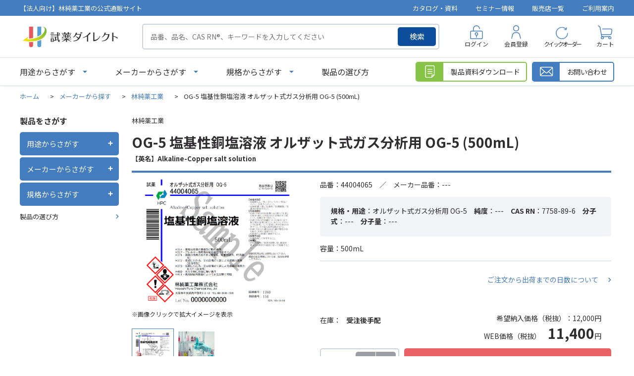

--- FILE ---
content_type: text/html; charset=utf-8
request_url: https://direct.hpc-j.co.jp/shop/g/g16640-1/
body_size: 57852
content:
<!DOCTYPE html>
<html data-browse-mode="P" lang="ja" >
<head>
<meta charset="UTF-8">
<title>OG-5 塩基性銅塩溶液 オルザット式ガス分析用 OG-5 (500mL) 林純薬工業-試薬ダイレクト-林純薬工業株式会社</title>
<link rel="canonical" href="https://direct.hpc-j.co.jp/shop/g/g16640-1/">


<meta name="description" content="OG-5 塩基性銅塩溶液 オルザット式ガス分析用 OG-5 (500mL) 林純薬工業のページです。試薬の購入と言えば総合試薬メーカーの林純薬工業公式通販サイト『試薬ダイレクト』。">
<meta name="keywords" content="16640-1,OG-5 塩基性銅塩溶液 オルザット式ガス分析用 OG-5 (500mL),500mL試薬,SDS,検査成績書,購入,標準品,溶媒,酸,電子工業用,分析用,調製,人工液,核酸合成,合成,ガスクロ,イオンクロマトグラフ,カールフィッシャー,水分測定,ハネウェル,クロマソルブ,林純薬">

<meta name="wwwroot" content="" />
<meta name="rooturl" content="https://direct.hpc-j.co.jp" />
<meta name="viewport" content="width=1200">
<link rel="stylesheet" type="text/css" href="https://ajax.googleapis.com/ajax/libs/jqueryui/1.13.1/themes/ui-lightness/jquery-ui.min.css">
<link rel="stylesheet" type="text/css" href="/css/sys/reset.css">
<link rel="stylesheet" type="text/css" href="/css/sys/base.css">
<link rel="stylesheet" type="text/css" href="/css/sys/block_icon_image.css">
<link rel="stylesheet" type="text/css" href="/css/usr/firstview_goodsdetail.css">


<link rel="stylesheet" type="text/css" href="/css/usr/firstview_header.css">


<link rel="stylesheet" type="text/css" href="/css/sys/base_form.css" media="print" onload="this.media='all'">
<link rel="stylesheet" type="text/css" href="/css/sys/base_misc.css" media="print" onload="this.media='all'">
<link rel="stylesheet" type="text/css" href="/css/sys/layout.css" media="print" onload="this.media='all'">
<link rel="stylesheet" type="text/css" href="/css/sys/block_common.css" media="print" onload="this.media='all'">
<link rel="stylesheet" type="text/css" href="/css/sys/block_customer.css" media="print" onload="this.media='all'">
<link rel="stylesheet" type="text/css" href="/css/sys/block_goods.css" media="print" onload="this.media='all'">
<link rel="stylesheet" type="text/css" href="/css/sys/block_order.css" media="print" onload="this.media='all'">
<link rel="stylesheet" type="text/css" href="/css/sys/block_misc.css" media="print" onload="this.media='all'">
<link rel="stylesheet" type="text/css" href="/css/sys/block_store.css" media="print" onload="this.media='all'">
<link rel="stylesheet" type="text/css" href="/css/sys/block_page_category.css" media="print" onload="this.media='all'">
<link rel="stylesheet" type="text/css" href="/css/sys/block_page.css" media="print" onload="this.media='all'">
<link rel="stylesheet" type="text/css" href="/lib/slick-theme.css" media="all">
<link rel="stylesheet" type="text/css" href="/lib/slick.css" media="all">

<script src="https://ajax.googleapis.com/ajax/libs/jquery/3.5.1/jquery.min.js" ></script>
<script src="https://ajax.googleapis.com/ajax/libs/jqueryui/1.13.1/jquery-ui.min.js" defer></script>
<script src="/lib/js.cookie.js" defer></script>
<script src="/lib/jquery.balloon.js" defer></script>
<script src="/lib/goods/jquery.tile.min.js" defer></script>
<script src="/lib/modernizr-custom.js" defer></script>
<script src="/lib/slick.min.js" defer></script>
<script src="/lib/vue.min.js" defer></script>
<script src="/js/sys/tmpl.js" defer></script>
<script src="/js/sys/msg.js" defer></script>
<script src="/js/sys/sys.js" defer></script>
<script src="/js/sys/common.js" defer></script>
<script src="/js/sys/search_suggest.js" defer></script>
<script src="/js/sys/ui.js" defer></script>
<script src="/js/sys/dmp_data_send.js" ></script>


<!-- Google Tag Manager -->
<script>(function(w,d,s,l,i){w[l]=w[l]||[];w[l].push({'gtm.start':
new Date().getTime(),event:'gtm.js'});var f=d.getElementsByTagName(s)[0],
j=d.createElement(s),dl=l!='dataLayer'?'&l='+l:'';j.async=true;j.src=
'https://www.googletagmanager.com/gtm.js?id='+i+dl;f.parentNode.insertBefore(j,f);
})(window,document,'script','dataLayer','GTM-57752DZ');</script>
<!-- End Google Tag Manager -->



<link rel="stylesheet" type="text/css" href="https://fonts.googleapis.com/css2?family=Josefin+Sans:wght@400;500;700&family=Noto+Sans+JP:wght@400;500;700&display=swap">
<link rel="stylesheet" type="text/css" href="/lib/scroll-hint.css">
<link rel="stylesheet" type="text/css" href="/css/usr/base.css" media="print" onload="this.media='all'">
<link rel="stylesheet" type="text/css" href="/css/usr/layout.css" media="print" onload="this.media='all'">
<link rel="stylesheet" type="text/css" href="/css/usr/block.css" media="print" onload="this.media='all'">
<link rel="stylesheet" type="text/css" href="/css/usr/user.css" media="print" onload="this.media='all'">
<script defer src="/js/usr/tmpl.js" defer></script>
<script defer src="/js/usr/msg.js" defer></script>
<script defer src="/lib/scroll-hint.min.js"></script>
<script defer src="/js/usr/user.js" defer></script>
<script defer src="/lib/lazysizes.min.js" defer></script>
<link rel="SHORTCUT ICON" href="/favicon.ico" type="image/x-icon">
<link rel="stylesheet" href="https://cdnjs.cloudflare.com/ajax/libs/font-awesome/6.3.0/css/all.min.css" integrity="sha512-SzlrxWUlpfuzQ+pcUCosxcglQRNAq/DZjVsC0lE40xsADsfeQoEypE+enwcOiGjk/bSuGGKHEyjSoQ1zVisanQ==" crossorigin="anonymous" referrerpolicy="no-referrer" />

<!--webtruタグ231208-->
<script src="https://cmp.datasign.co/v2/f869af1f84/cmp.js" data-hide-icon="false" async></script>
<!--webtruタグ-->

<!--Bing Webmaster Toolsタグ231225-->
<meta name="msvalidate.01" content="556716545D846648FE94754A32E84BD6" />
<!--Bing Webmaster Toolsタグ-->

<!-- start Promolayer JS code-->
<script type="module" src="https://modules.promolayer.io/index.js" data-pluid="4jgq4SFBmRUzXtVEtGs4BjYaSKr1" data-workspace="qYTf1itidxtwa2TxNzDy" crossorigin async></script>
<!-- end Promolayer JS code-->


<script src="/js/usr/goods.js" defer></script>
<!-- etm meta -->
<meta property="etm:device" content="desktop" />
<meta property="etm:page_type" content="goods" />
<meta property="etm:cart_item" content="[]" />
<meta property="etm:attr" content="" />
<meta property="etm:goods_detail" content="{&quot;goods&quot;:&quot;16640-1&quot;,&quot;category&quot;:&quot;hayashi&quot;,&quot;name&quot;:&quot;OG-5 塩基性銅塩溶液 オルザット式ガス分析用 OG-5 (500mL)&quot;,&quot;variation_name1&quot;:&quot;500mL&quot;,&quot;variation_name2&quot;:&quot;&quot;,&quot;item_code&quot;:&quot;44004065&quot;,&quot;backorder_fg&quot;:&quot;0&quot;,&quot;s_dt&quot;:&quot;&quot;,&quot;f_dt&quot;:&quot;&quot;,&quot;release_dt&quot;:&quot;&quot;,&quot;regular&quot;:&quot;0&quot;,&quot;set_fg&quot;:&quot;0&quot;,&quot;stock_status&quot;:&quot;1&quot;,&quot;price&quot;:&quot;13200&quot;,&quot;sale_fg&quot;:&quot;false&quot;,&quot;brand&quot;:&quot;&quot;,&quot;brand_name&quot;:&quot;&quot;,&quot;category_name&quot;:&quot;林純薬工業&quot;,&quot;category_code1&quot;:&quot;maker&quot;,&quot;category_name1&quot;:&quot;メーカーから探す&quot;,&quot;category_code2&quot;:&quot;hayashi&quot;,&quot;category_name2&quot;:&quot;林純薬工業&quot;,&quot;category_code3&quot;:&quot;hayashi&quot;,&quot;category_name3&quot;:&quot;林純薬工業&quot;,&quot;category_code4&quot;:&quot;hayashi&quot;,&quot;category_name4&quot;:&quot;林純薬工業&quot;}" />
<meta property="etm:goods_keyword" content="[{&quot;goods&quot;:&quot;16640-1&quot;,&quot;stock&quot;:&quot;---&quot;},{&quot;goods&quot;:&quot;16640-1&quot;,&quot;stock&quot;:&quot;44004065&quot;},{&quot;goods&quot;:&quot;16640-1&quot;,&quot;stock&quot;:&quot;500ML&quot;},{&quot;goods&quot;:&quot;16640-1&quot;,&quot;stock&quot;:&quot;7758-89-6&quot;},{&quot;goods&quot;:&quot;16640-1&quot;,&quot;stock&quot;:&quot;Alkaline&quot;},{&quot;goods&quot;:&quot;16640-1&quot;,&quot;stock&quot;:&quot;Copper&quot;},{&quot;goods&quot;:&quot;16640-1&quot;,&quot;stock&quot;:&quot;OG5&quot;},{&quot;goods&quot;:&quot;16640-1&quot;,&quot;stock&quot;:&quot;OG-5&quot;},{&quot;goods&quot;:&quot;16640-1&quot;,&quot;stock&quot;:&quot;salt&quot;},{&quot;goods&quot;:&quot;16640-1&quot;,&quot;stock&quot;:&quot;solution&quot;},{&quot;goods&quot;:&quot;16640-1&quot;,&quot;stock&quot;:&quot;オルザット式ガス分析用&quot;},{&quot;goods&quot;:&quot;16640-1&quot;,&quot;stock&quot;:&quot;その他調製液&quot;},{&quot;goods&quot;:&quot;16640-1&quot;,&quot;stock&quot;:&quot;塩基性銅塩溶液&quot;},{&quot;goods&quot;:&quot;16640-1&quot;,&quot;stock&quot;:&quot;林純薬工業&quot;}]" />
<meta property="etm:goods_event" content="[]" />
<meta property="etm:goods_genre" content="[{&quot;genre&quot;:&quot;atmospheric-analysis&quot;,&quot;name&quot;:&quot;大気分析&quot;,&quot;goods&quot;:&quot;16640-1&quot;}]" />

<script src="/js/sys/goods_ajax_cart.js" defer></script>
<script src="/js/sys/goods_ajax_bookmark.js" defer></script>
<script src="/js/sys/goods_ajax_quickview.js" defer></script>
<!-- Global site tag (gtag.js) - Google Analytics -->
<script async src="https://www.googletagmanager.com/gtag/js?id=G-K4E45JGKVR"></script>
<script>
  window.dataLayer = window.dataLayer || [];
  function gtag(){dataLayer.push(arguments);}

  gtag('js', new Date());
  
  
  gtag('config', 'G-K4E45JGKVR', { 'user_id': null });
  
</script>

<meta property="og:url" content="https://direct.hpc-j.co.jp/shop/g/g16640-1/">
<meta property="og:type" content="product">
<meta property="product:price:amount" content="13200">
<meta property="product:price:currency" content="JPY">
<meta property="product:product_link" content="https://direct.hpc-j.co.jp/shop/g/g16640-1/">
<meta property="og:title" content="OG-5 塩基性銅塩溶液 オルザット式ガス分析用 OG-5 (500mL) 林純薬工業-試薬ダイレクト-林純薬工業株式会社">
<meta property="og:description" content="OG-5 塩基性銅塩溶液 オルザット式ガス分析用 OG-5 (500mL) 林純薬工業のページです。試薬の購入と言えば総合試薬メーカーの林純薬工業公式通販サイト『試薬ダイレクト』。">

<meta property="og:image" content="https://direct.hpc-j.co.jp/img/goods/L/ep.jpg">






</head>
<body class="page-goods" >

<!-- Google Tag Manager (noscript) -->
<noscript><iframe src="https://www.googletagmanager.com/ns.html?id=GTM-57752DZ"
height="0" width="0" style="display:none;visibility:hidden"></iframe></noscript>
<!-- End Google Tag Manager (noscript) -->




<div class="wrapper">
	
		
		
				<header id="header" class="pane-header">
	<div class="block-header-info-frame">
		<div class="container">
			<div class="block-header-info-title">【法人向け】林純薬工業の公式通販サイト</div>
			<ul class="block-header-info-link">
				<li><a href="/shop/pages/catalog.aspx">カタログ・資料</a></li>
				<li><a href="/shop/pages/webinar_list.aspx">セミナー情報</a></li>
				<li><a href="/shop/store/list.aspx">販売店一覧</a></li>
				<li><a href="/shop/pages/guide.aspx">ご利用案内</a></li>
			</ul>
		</div>
	</div>
	<div class="container">
		<div class="block-header-left">
			<h1 class="block-header-logo">
				<a class="block-header-logo--link" href="/shop/"><img class="lazyload block-header-logo--img" alt="試薬ダイレクト" src="/img/usr/common/sitelogo.png" width="408" height="102"></a>
			</h1>
			<div class="block-global-search">
				<form name="frmSearch" method="get" action="/shop/goods/search.aspx">
					<input type="hidden" name="search" value="x">
					<input class="block-global-search--keyword js-suggest-search" type="text" value="" tabindex="1" id="keyword" placeholder="品番、品名、CAS RN&reg;、キーワードを入力してください" title="製品を検索する" name="keyword" data-suggest-submit="on" autocomplete="off">
					<button class="block-global-search--submit btn btn-default" type="submit" tabindex="1" name="search" value="search">検索</button>
				</form>
			</div>
		</div>
		<div class="block-headernav">
			<ul class="block-headernav--item-list">
				<li class="block-headernav--item-login">
					<a href="/shop/customer/menu.aspx">ログイン</a>
				</li>
				<li class="block-headernav--item-register">
					<a href="/shop/customer/entry.aspx">会員登録</a>
				</li>
				<li class="block-headernav--item-quickorder">
					<a href="/shop/quickorder/quickorder.aspx">クイックオーダー</a>
				</li>
				<li class="block-headernav--item-cart">
					<a href="/shop/cart/cart.aspx">
						<span class="block-headernav--cart-count js-cart-count"></span>
						カート
					</a>
				</li>
			</ul>
		</div>
	</div>
</header>

<div class="fix-header">
	<div class="container">
		<div class="block-header-left">
			<p class="block-header-logo">
				<a class="block-header-logo--link" href="/shop/"><img class="lazyload block-header-logo--img" alt="sitelogo" src="/img/usr/common/sitelogo.png" width="408" height="102"></a>
			</p>
			<ul class="block-globalnav--item-list">
				<li class="js-animation-megamenu-click block-globalnav--item-list-use">
					<a class="block-globalnav--item-link" href="javascript:void(0);">用途からさがす</a>
					<div class="block-globalnav-menu js-submenu-click block-globalnav-genre">
						<div id="genre_fix_tree10" class="block-globalnav-menu--item-frame">
							<ul class="block-globalnav-genre-tree-2">
								<li v-for="genre in genre10Tree02">
									<span v-if="genre.name2 === ''" :data-genre-code="genre.tree">{{ genre.name }}</span>
									<span v-else :data-genre-code="genre.tree">{{ genre.name2 }}</span>
								</li>
							</ul>
							<ul class="block-globalnav-genre-tree-3">
								<li v-for="genre in genre10Tree03" :data-genre-code="genre.tree">
									<a v-if="genre.name2 === ''" :href="`/shop/r/r${genre.Genre}`">{{ genre.name }}</a>
									<a v-else :href="`/shop/r/r${genre.Genre}`">{{ genre.name2 }}</a>
								</li>
							</ul>
						</div>
						<button type="button" class="m-nav-global_close-button js-drawer_close-button"><span>閉じる</span></button>
					</div>
				</li>
				<li class="js-animation-megamenu-click block-globalnav--item-list-maker">
					<a class="block-globalnav--item-link" href="javascript:void(0);">メーカーからさがす</a>
					<div class="block-globalnav-menu js-submenu-click block-globalnav-category">
						<div class="block-globalnav-menu--item-frame">
							<div class="block-maker-list-frame">
								<div class="block-maker-list-category block-maker-list-category-in-house">
									<p class="title">自社製品</p>
									<ul class="block-maker-list">
										<li><a href="/shop/c/chayashi/"><img src="/img/usr/category/top/hayashi.png" alt="林純薬工業株式会社"></a></li>
									</ul>
								</div>
								<div class="block-maker-list-category block-maker-list-category-sales-agent">
									<p class="title">販売代理店製品</p>
									<ul class="block-maker-list">
										<li><a href="/shop/c/choneywell/"><img src="/img/usr/category/top/honeywell.png" alt="Honeywell"></a></li>
										<li><a href="/shop/c/choneywellbj/"><img src="/img/usr/category/top/honeywell_bj.png" alt="Honeywell Burdick&Jackson"></a>
<dl class="block-maker-list-sub-list fit mr-in-auto">
<dd><a href="https://direct.hpc-j.co.jp/shop/c/cbiosyn-bj/">BioSyn&trade;</a></dd>
<dd><a href="https://direct.hpc-j.co.jp/shop/c/clabready-bj/">LabReady&trade;</a></dd>
</dl></li>
										<li><a href="/shop/c/choneywellfluka/"><img src="/img/usr/category/top/honeywell_fluka.png" alt="Honeywell Fluka"></a>
<dl class="block-maker-list-sub-list fit mr-in-auto">
<dd><a href="https://direct.hpc-j.co.jp/shop/c/cbiosyn-fluka/">BioSyn&trade;</a></dd>
<dd><a href="https://direct.hpc-j.co.jp/shop/c/cchromasolv-fluka/">CHROMASOLV&trade;</a></dd>
<dd><a href="https://direct.hpc-j.co.jp/shop/c/chydranal-fluka/">HYDRANAL&trade;</a></dd>
<dd><a href="https://direct.hpc-j.co.jp/shop/c/ctraceselect-fluka/">TraceSELECT&trade;</a></dd>
</dl></li>
										<li><a href="/shop/c/choneywellriedeldehaen/"><img src="/img/usr/category/top/honeywell_rdh.png" alt="Honeywell Riedel-de Haen"></a>
<dl class="block-maker-list-sub-list fit mr-in-auto">
<dd><a href="https://direct.hpc-j.co.jp/shop/c/cchromasolv-rh/">CHROMASOLV&trade;</a></dd>
<dd><a href="https://direct.hpc-j.co.jp/shop/c/clabready-rh/">LabReady&trade;</a></dd>
<dd><a href="https://direct.hpc-j.co.jp/shop/c/ctraceselect-rh/">TraceSELECT&trade;</a></dd>
</dl></li>
										<li><a href="/shop/c/cneogen/"><img src="/img/usr/category/top/neogen.webp" alt="Neogen"></a></li>
                                        <li><a href="https://direct.hpc-j.co.jp/shop/c/chpcstandardsgmnh/"><img src="/img/usr/category/top/hpc-standards-gmbh.webp" alt="HPC Standards GmbH"></a></li>
									</ul>
								</div>
                                <div class="block-maker-list-category block-maker-list-category-sales-agent">
									<p class="title">注目メーカー</p>
									<ul class="block-maker-list partner">
										<li><a href="/shop/c/cmitsuikinzoku/"><img src="/img/usr/category/top/mitsuikinzoku.webp" alt="三井金属"></a></li>
                                        <li><a href="/shop/c/ctci/"><img src="/img/usr/category/top/tci.webp" alt="東京化成工業"></a></li>
										<li><a href="/shop/c/cnacalai/"><img src="/img/usr/category/top/nacalaitesque_r.webp" alt="ナカライテスク社"></a></li>
                                        <li><a href="/shop/c/cmitsubishigas/"><img src="/img/usr/category/top/mitsubishigas.webp" alt="三菱ガス化学"></a></li>
                                        <li><a href="/shop/c/cyamakei/"><img src="/img/usr/category/top/yamakei.webp" alt="山桂産業"></a></li>
									</ul>
								</div>
								<div class="block-maker-list-category block-maker-list-category-other">
									<p class="title">その他のメーカー</p>
			<ul class="block-maker-list text-link">
                <li><a href="https://direct.hpc-j.co.jp/shop/c/chiranuma/">HIRANUMA</a></li>
                <li><a href="https://direct.hpc-j.co.jp/shop/c/cprimaham/">プリマハム</a></li>
                <li><a href="https://direct.hpc-j.co.jp/shop/c/cmitsubisichemical/">三菱ケミカル</a></li>
                <li><a href="https://direct.hpc-j.co.jp/shop/c/cchemservice/">chem service</a></li>
                <li><a href="https://direct.hpc-j.co.jp/shop/c/cdikma/">DiKMA</a></li>
                <li><a href="https://direct.hpc-j.co.jp/shop/c/chongenebiotech/">Hongene Biotech</a></li>
                <li><a href="https://direct.hpc-j.co.jp/shop/c/csumika/">住化分析センター</a></li>
                <li><a href="https://direct.hpc-j.co.jp/shop/c/ctlc/">TLC Pharmaceutical Standards</a></li>
                <li><a href="https://direct.hpc-j.co.jp/shop/c/cwitega-l-b-a/">WITEGA Laboratorien Berlin-Adlershof GmbH</a></li>
              </ul>
								</div>
							</div>
						</div>

						<button type="button" class="m-nav-global_close-button js-drawer_close-button"><span>閉じる</span></button>
					</div>
				</li>
				<li>
					<a class="block-globalnav--item-link" href="/shop/pages/choice.aspx">製品の選び方</a>
				</li>
			</ul>
		</div>
		<div class="block-header-right">
			<div class="block-global-search">
				<form name="frmSearch" method="get" action="/shop/goods/search.aspx">
					<input type="hidden" name="search" value="x">
					<input class="block-global-search--keyword js-suggest-search" type="text" value="" tabindex="1" id="keyword" placeholder="品番、品名、CAS RN&reg;、キーワード" title="製品を検索する" name="keyword" data-suggest-submit="on" autocomplete="off">
					<button class="block-global-search--submit btn btn-default" type="submit" tabindex="1" name="search" value="search">検索</button>
				</form>
			</div>
			<div class="block-headernav">
				<ul class="block-headernav--item-list">
					<li class="block-headernav--item-login">
						<a href="/shop/customer/menu.aspx">ログイン</a>
					</li>
					<li class="block-headernav--item-cart">
						<a href="/shop/cart/cart.aspx">
							<span class="block-headernav--cart-count js-cart-count"></span>
							カート
						</a>
					</li>
				</ul>
			</div>
		</div>
	</div>
</div>
				
					<nav class="pane-globalnav">
	<div class="container">
		<div class="block-globalnav">
			<ul class="block-globalnav--item-list">
				<li class="js-animation-megamenu-click block-globalnav--item-list-use">
					<a class="block-globalnav--item-link" href="javascript:void(0);">用途からさがす</a>
					<div class="block-globalnav-menu js-submenu-click block-globalnav-genre">
						<div id="genre_tree10" class="block-globalnav-menu--item-frame">
							<ul class="block-globalnav-genre-tree-2">
								<li v-for="genre in genre10Tree02">
									<span v-if="genre.name2 === ''" :data-genre-code="genre.tree">{{ genre.name }}</span>
									<span v-else :data-genre-code="genre.tree">{{ genre.name2 }}</span>
								</li>
							</ul>
							<ul class="block-globalnav-genre-tree-3">
								<li v-for="genre in genre10Tree03" :data-genre-code="genre.tree">
									<a v-if="genre.name2 === ''" :href="`/shop/r/r${genre.Genre}`">{{ genre.name }}</a>
									<a v-else :href="`/shop/r/r${genre.Genre}`">{{ genre.name2 }}</a>
								</li>
							</ul>
						</div>
						<button type="button" class="m-nav-global_close-button js-drawer_close-button"><span>閉じる</span></button>
					</div>
				</li>
				<li class="js-animation-megamenu-click block-globalnav--item-list-maker">
					<a class="block-globalnav--item-link" href="javascript:void(0);">メーカーからさがす</a>
					<div class="block-globalnav-menu js-submenu-click block-globalnav-category">
						<div class="block-globalnav-menu--item-frame">
							<div class="block-maker-list-frame">
								<div class="block-maker-list-category block-maker-list-category-in-house">
									<p class="title">自社製品</p>
									<ul class="block-maker-list">
										<li><a href="https://direct.hpc-j.co.jp/shop/c/chayashi/"><img src="/img/usr/category/top/hayashi.png" alt="林純薬工業株式会社"></a></li>
									</ul>
								</div>
								<div class="block-maker-list-category block-maker-list-category-sales-agent">
									<p class="title">販売代理店製品</p>
									<ul class="block-maker-list">
										<li><a href="https://direct.hpc-j.co.jp/shop/c/choneywell/"><img src="/img/usr/category/top/honeywell.png" alt="Honeywell"></a></li>
										<li><a href="https://direct.hpc-j.co.jp/shop/c/choneywellbj/"><img src="/img/usr/category/top/honeywell_bj.png" alt="Honeywell Burdick&Jackson"></a>
<dl class="block-maker-list-sub-list fit mr-in-auto">
<dd><a href="https://direct.hpc-j.co.jp/shop/c/cbiosyn-bj/">BioSyn&trade;</a></dd>
<dd><a href="https://direct.hpc-j.co.jp/shop/c/clabready-bj/">LabReady&trade;</a></dd>
</dl></li>
										<li><a href="https://direct.hpc-j.co.jp/shop/c/choneywellfluka/"><img src="/img/usr/category/top/honeywell_fluka.png" alt="Honeywell Fluka"></a>
<dl class="block-maker-list-sub-list fit mr-in-auto">
<dd><a href="https://direct.hpc-j.co.jp/shop/c/cbiosyn-fluka/">BioSyn&trade;</a></dd>
<dd><a href="https://direct.hpc-j.co.jp/shop/c/cchromasolv-fluka/">CHROMASOLV&trade;</a></dd>
<dd><a href="https://direct.hpc-j.co.jp/shop/c/chydranal-fluka/">HYDRANAL&trade;</a></dd>
<dd><a href="https://direct.hpc-j.co.jp/shop/c/ctraceselect-fluka/">TraceSELECT&trade;</a></dd>
</dl></li>
										<li><a href="https://direct.hpc-j.co.jp/shop/c/choneywellriedeldehaen/"><img src="/img/usr/category/top/honeywell_rdh.png" alt="Honeywell Riedel-de Haen"></a>
<dl class="block-maker-list-sub-list fit mr-in-auto">
<dd><a href="https://direct.hpc-j.co.jp/shop/c/cchromasolv-rh/">CHROMASOLV&trade;</a></dd>
<dd><a href="https://direct.hpc-j.co.jp/shop/c/clabready-rh/">LabReady&trade;</a></dd>
<dd><a href="https://direct.hpc-j.co.jp/shop/c/ctraceselect-rh/">TraceSELECT&trade;</a></dd>
</dl></li>
										<li><a href="https://direct.hpc-j.co.jp/shop/c/cneogen/"><img src="/img/usr/category/top/neogen.webp" alt="ネオジェンジャパン"></a></li>
                                        <li><a href="https://direct.hpc-j.co.jp/shop/c/chpcstandardsgmnh/"><img src="/img/usr/category/top/hpc-standards-gmbh.webp" alt="HPC Standards GmbH"></a></li>
									</ul>
								</div>
                                <div class="block-maker-list-category block-maker-list-category-sales-agent">
									<p class="title">注目メーカー</p>
									<ul class="block-maker-list partner">
										<li><a href="/shop/c/cmitsuikinzoku/"><img src="/img/usr/category/top/mitsuikinzoku.webp" alt="三井金属"></a></li>
                                        <li><a href="/shop/c/ctci/"><img src="/img/usr/category/top/tci.webp" alt="東京化成工業"></a></li>
										<li><a href="/shop/c/cnacalai/"><img src="/img/usr/category/top/nacalaitesque_r.webp" alt="ナカライテスク社"></a></li>
                                        <li><a href="/shop/c/cmitsubishigas/"><img src="/img/usr/category/top/mitsubishigas.webp" alt="三菱ガス化学"></a></li>
                                        <li><a href="/shop/c/cyamakei/"><img src="/img/usr/category/top/yamakei.webp" alt="山桂産業"></a></li>
									</ul>
								</div>
								<div class="block-maker-list-category block-maker-list-category-other">
									<p class="title">その他のメーカー</p>
			<ul class="block-maker-list text-link">
                <li><a href="https://direct.hpc-j.co.jp/shop/c/chiranuma/">HIRANUMA</a></li>
                <li><a href="https://direct.hpc-j.co.jp/shop/c/cprimaham/">プリマハム</a></li>
                <li><a href="https://direct.hpc-j.co.jp/shop/c/cmitsubisichemical/">三菱ケミカル</a></li>
                <li><a href="https://direct.hpc-j.co.jp/shop/c/cchemservice/">chem service</a></li>
                <li><a href="https://direct.hpc-j.co.jp/shop/c/cdikma/">DiKMA</a></li>
                <li><a href="https://direct.hpc-j.co.jp/shop/c/chongenebiotech/">Hongene Biotech</a></li>

                <li><a href="https://direct.hpc-j.co.jp/shop/c/csumika/">住化分析センター</a></li>
                <li><a href="https://direct.hpc-j.co.jp/shop/c/ctlc/">TLC Pharmaceutical Standards</a></li>
                <li><a href="https://direct.hpc-j.co.jp/shop/c/cwitega-l-b-a/">WITEGA Laboratorien Berlin-Adlershof GmbH</a></li>
              </ul>
								</div>
							</div>
						</div>

						<button type="button" class="m-nav-global_close-button js-drawer_close-button"><span>閉じる</span></button>
					</div>
				</li>
				<li class="js-animation-megamenu-click block-globalnav--item-list-norm">
					<a class="block-globalnav--item-link" href="javascript:void(0);">規格からさがす</a>
					<div class="block-globalnav-menu js-submenu-click block-globalnav-genre">
						<div id="genre_tree20" class="block-globalnav-menu--item-frame">
							<ul class="block-globalnav-genre-tree-2">
								<li v-for="genre in genre20Tree02" :data-genre-code="genre.tree">
									<a v-if="genre.name2 === ''" :href="`/shop/r/r${genre.Genre}`">{{ genre.name }}</a>
									<a v-else :href="`/shop/r/r${genre.Genre}`">{{ genre.name2 }}</a>
								</li>
							</ul>
						</div>
						<button type="button" class="m-nav-global_close-button js-drawer_close-button"><span>閉じる</span></button>	
					</div>
				</li>
				<li>
					<a class="block-globalnav--item-link" href="/shop/pages/choice.aspx">製品の選び方</a>
				</li>
			</ul>

			<div class="block-globalnav-page-link">
				<div class="block-globalnav-page-link-item block-globalnav-page-link-download">
					<a href="/shop/goodsdocument/download.aspx">
						<span class="icon"></span>
						<span class="name">製品資料ダウンロード</span>
					</a>
				</div>
				<div class="block-globalnav-page-link-item block-globalnav-page-link-contact">
					<a href="/shop/contact/contact.aspx">
						<span class="icon"></span>
						<span class="name">お問い合わせ</span>
					</a>
				</div>
			</div>
		</div>
	</div>
</nav>

<div id="block-globalnav-modal"></div>
				
		
	
	
<div class="pane-topic-path">
	<div class="container">
		<div class="block-topic-path">
	<ul class="block-topic-path--list" id="bread-crumb-list" itemscope itemtype="https://schema.org/BreadcrumbList">
		<li class="block-topic-path--category-item block-topic-path--item__home" itemscope itemtype="https://schema.org/ListItem" itemprop="itemListElement">
	<a href="https://direct.hpc-j.co.jp/shop/" itemprop="item">
		<span itemprop="name">ホーム</span>
	</a>
	<meta itemprop="position" content="1" />
</li>

<li class="block-topic-path--category-item" itemscope itemtype="https://schema.org/ListItem" itemprop="itemListElement">
	&gt;
	<a href="https://direct.hpc-j.co.jp/shop/c/cmaker/" itemprop="item">
		<span itemprop="name">メーカーから探す</span>
	</a>
	<meta itemprop="position" content="2" />
</li>


<li class="block-topic-path--category-item" itemscope itemtype="https://schema.org/ListItem" itemprop="itemListElement">
	&gt;
	<a href="https://direct.hpc-j.co.jp/shop/c/chayashi/" itemprop="item">
		<span itemprop="name">林純薬工業</span>
	</a>
	<meta itemprop="position" content="3" />
</li>


<li class="block-topic-path--category-item block-topic-path--item__current" itemscope itemtype="https://schema.org/ListItem" itemprop="itemListElement">
	&gt;
	<a href="https://direct.hpc-j.co.jp/shop/g/g16640-1/" itemprop="item">
		<span itemprop="name">OG-5 塩基性銅塩溶液 オルザット式ガス分析用 OG-5 (500mL)</span>
	</a>
	<meta itemprop="position" content="4" />
</li>


	</ul>

</div>
	</div>
</div>
<div class="pane-contents">
<div class="container">
<div class="pane-left-menu">
<div class="block-left-menu-frame">
    <p class="title">製品をさがす</p>
    <ul class="left-menu-accordion">
        <li class="left-menu-accordion-item">
            <div class="left-menu-ac-label">
                <p>用途からさがす</p>
                <div class="left-menu-ac-icon-wrap"><span class="left-menu-ac-icon"></span></div>
            </div>
            <div id="left_menu_genre_tree10" class="left-menu-ac-content">
                <ul class="left-menu-ac-genre-tree-2">
                    <li v-for="genre in genre10Tree02">
                        <span v-if="genre.name2 === ''" :data-genre-genre="genre.Genre" :data-genre-src="genre.src3" :data-genre-code="genre.tree">{{ genre.name }}</span>
                        <span v-else :data-genre-genre="genre.Genre" :data-genre-src="genre.src3" :data-genre-code="genre.tree">{{ genre.name2 }}</span>
                    </li>
                </ul>
                <div class="left-menu-ac-genre-tree-3-wrap">
                    <div class="inner">
                        <div class="genre-tree-2-title">
                            <a href="#">
                                <img src="" alt="" width="42" height="42">
                                <span class="name"></span>
                            </a>
                        </div>
                        <ul class="left-menu-ac-genre-tree-3">
                            <li v-for="genre in genre10Tree03" :data-genre-code="genre.tree">
                                <a v-if="genre.name2 === ''" :href="`/shop/r/r${genre.Genre}`">{{ genre.name }}</a>
                                <a v-else :href="`/shop/r/r${genre.Genre}`">{{ genre.name2 }}</a>
                            </li>
                        </ul> 
                    </div>
                </div>
            </div>
        </li>
        <li class="left-menu-accordion-item">
            <div class="left-menu-ac-label">
                <p>メーカーからさがす</p>
                <div class="left-menu-ac-icon-wrap"><span class="left-menu-ac-icon"></span></div>
            </div>
            <div id="left_menu_category_tree" class="left-menu-ac-content">
                <ul class="left-menu-ac-category-tree-2">
                    <li v-for="category in category10Tree02">
                        <a v-if="category.name2 === ''" :href="`/shop/c/c${category.category}`">{{ category.name }}</a>
                        <a v-else :href="`/shop/c/c${category.category}`">{{ category.name2 }}</a>
                    </li>
                </ul>
                <div class="left-menu-ac-more-btn">
                    <button type="button">もっと見る</button>
                </div>
            </div>
        </li>
        <li class="left-menu-accordion-item">
            <div class="left-menu-ac-label">
                <p>規格からさがす</p>
                <div class="left-menu-ac-icon-wrap"><span class="left-menu-ac-icon"></span></div>
            </div>
            <div id="left_menu_genre_tree20" class="left-menu-ac-content">
                <ul class="left-menu-ac-genre-tree-2">
                    <li v-for="genre in genre20Tree02" :data-genre-code="genre.tree">
                        <a v-if="genre.name2 === ''" :href="`/shop/r/r${genre.Genre}`">{{ genre.name }}</a>
                        <a v-else :href="`/shop/r/r${genre.Genre}`">{{ genre.name2 }}</a>
                    </li>
                </ul>
            </div>
        </li>
        <li><a href="/shop/pages/choice.aspx">製品の選び方</a></li>
    </ul>
</div>


</div>

<main class="pane-main">

<div class="block-goods-detail">
	<div class="pane-goods-header">

		<input type="hidden" value="" id="hidden_variation_group">
		<input type="hidden" value="0" id="variation_design_type">
		<input type="hidden" value="16640-1" id="hidden_goods">
		<input type="hidden" value="OG-5 塩基性銅塩溶液 オルザット式ガス分析用 OG-5 (500mL)" id="hidden_goods_name">
		<input type="hidden" value="61e99b349246dca6ea0137236a22d739c8d5247ba4a273bc023f079727a548ef" id="js_crsirefo_hidden">
		<div class="block-goods-category-icon">
			<div class="block-goods-category-name">林純薬工業</div>

		</div>

		<div class="block-goods-header">
			<div class="block-goods-name">
				<h1 class="h1 block-goods-name--text js-enhanced-ecommerce-goods-name">OG-5 塩基性銅塩溶液 オルザット式ガス分析用 OG-5 (500mL)</h1>
			</div>

			<div class="block-goods-comment6">
				【英名】Alkaline-Copper salt solution 
			</div>

		</div>

	</div>

	<div class="pane-goods-left-side block-goods-detail--color-variation-goods-image" id="gallery">
		<script src="/lib/jquery.bxslider.min.js" defer></script>
		<script src="/js/sys/color_variation_goods_images.js" defer></script>

		<div class="js-goods-detail-goods-slider">
	
			<div class="block-src-8 js-goods-img-item block-goods-detail-line-item">
				<a href="/img/goods/8/44004065.png" name="16640-1" title="OG-5 塩基性銅塩溶液 オルザット式ガス分析用 OG-5 (500mL)" class="js-lightbox-gallery-info">
					<figure><img class="lazyload block-src-1--image" data-src="/img/goods/8/44004065.png" alt="OG-5 塩基性銅塩溶液 オルザット式ガス分析用 OG-5 (500mL) 500mL" ></figure>
				</a>
				
			</div>
	
	
			<div class="block-src-l js-goods-img-item block-goods-detail-line-item">
				<a href="/img/goods/L/ep.jpg" name="16640-1" title="OG-5 塩基性銅塩溶液 オルザット式ガス分析用 OG-5 (500mL)" class="js-lightbox-gallery-info">
					<figure><img class="lazyload block-src-1--image" data-src="/img/goods/L/ep.jpg" alt="OG-5 塩基性銅塩溶液 オルザット式ガス分析用 OG-5 (500mL) 500mL" ></figure>
				</a>
				
			</div>
	
	
	
	
	
	
	
	
		</div>

		<p class="block-goods-detail--color-variation-goods-image-note">※画像クリックで拡大イメージを表示</p>
		<div class="block-goods-detail--color-variation-goods-thumbnail-form">

			<div class="block-goods-gallery block-goods-detail--color-variation-goods-thumbnail-images" id="gallery">
				<ul class="js-goods-detail-gallery-slider">
	
					<li class="block-goods-gallery--color-variation-src-8 block-goods-gallery--color-variation-src">
						<a href="/img/goods/8/44004065.png" name="16640-1" title="OG-5 塩基性銅塩溶液 オルザット式ガス分析用 OG-5 (500mL)">
							<figure class="img-center"><img src="/img/usr/lazyloading.png" data-src="/img/goods/8/44004065.png" alt=""  class="lazyload"></figure>
						</a>
						
						
					</li>
	
	
					<li class="block-goods-gallery--color-variation-src-l block-goods-gallery--color-variation-src">
						<a href="/img/goods/L/ep.jpg" name="16640-1" title="OG-5 塩基性銅塩溶液 オルザット式ガス分析用 OG-5 (500mL)">
							<figure class="img-center"><img src="/img/usr/lazyloading.png" data-src="/img/goods/L/ep.jpg" alt=""  class="lazyload"></figure>
						</a>
						
						
					</li>
	
	
	
	
	
	
	
	
				</ul>
				<div class="block-goods-detail--color-variation-goods-thumbnail-control">
					<div class="color-variation-prev"></div>
					<div class="color-variation-next"></div>
				</div>
			</div>

		</div>


	</div>
	<div class="pane-goods-right-side">
	<form name="frm" method="GET" action="/shop/cart/cart.aspx">

		<div class="goods-detail-description block-goods-item-code-head">
		品番：44004065　／　メーカー品番：---
		</div>


		<div class="block-goods-comment1">
			<span>規格・用途</span>：オルザット式ガス分析用 OG-5<span>純度</span>：---<span>CAS RN</span>：7758-89-6<span>分子式</span>：---<span>分子量</span>：---
		</div>


		<div class="block-goods-size-related-link">
			<div class="goods-detail-description block-goods-size">容量：500mL</div>
			<div class="block-goods-related-groop-link">
				<a href="#accessory_size">その他の容量はこちら</a>
			</div>
		</div>


		<div class="block-goods-comment2"><div class="block-goods-about-link"><a href="/shop/pages/delivery_time.aspx">ご注文から出荷までの日数について</a></div></div>


		<div class="block-goods-stock-price-info">
	
			<dl class="goods-detail-description block-goods-stock">
				<dt>在庫：</dt>
				<dd id="spec_stock_msg">受注後手配</dd>
			</dl>
	
			<div class="block-goods-price ">
				<dl class="block-goods-price--items">
					<dt>希望納入価格（税抜）：</dt>
					<dd class="block-goods-price--item block-goods-price--price price js-enhanced-ecommerce-goods-price">
						12,000円
					</dd>
				</dl>
				

	
				<dl class="block-goods-price--items">
					<dt>WEB価格（税抜）　</dt>
					<dd class="block-goods-price--item block-goods-price--carc-price price">11,400円</dd>
				</dl>
	
				

			</div>
		</div>
		

		<div class="block-goods-tmpl-goods-price-nologin-info">
			
		</div>

		<div class="block-goods-qty-cart">

	
			<div class="block-goods-qty">
				<input type="text" name="qty" maxlength="4" size="4" value="1" min="1" max="9999" pattern="^[0-9]+$">
				<div class="block-goods-qty-count">
					<div class="block-goods-qty-count-btn minus"><button type="button"></button></div>
					<div class="block-goods-qty-count-btn plus"><button type="button"></button></div>
				</div>
			</div>
	


			<div class="block-variation"><input name="goods" type="hidden" value="16640-1"></div>
	


	
			
<div class="block-add-cart">
<button class="block-add-cart--btn btn btn-primary js-enhanced-ecommerce-add-cart-detail" type="submit" value="カートにいれる">カートにいれる</button>
</div>

	
	
	
	
		
	
	
	
	

		</div>

		<div class="block-goods-bookmark-contact">

			<div class="block-goods-favorite">

    <a class="block-goods-favorite--btn btn btn-default js-animation-bookmark invalid-guest-bookmark js-enhanced-ecommerce-goods-bookmark" href="https://direct.hpc-j.co.jp/shop/customer/bookmark.aspx?goods=16640-1&crsirefo_hidden=61e99b349246dca6ea0137236a22d739c8d5247ba4a273bc023f079727a548ef">お気に入り登録</a>

</div>
			<div id="cancel-modal" data-title="お気に入りの解除" style="display:none;">
    <div class="modal-body">
        <p>お気に入りを解除しますか？</p>
    </div>
    <div class="modal-footer">
        <input type="button" name="btncancel" class="btn btn-secondary" value="キャンセル">
        <a class="btn btn-primary block-goods-favorite-cancel--btn js-animation-bookmark js-modal-close">OK</a>
        <div class="bookmarkmodal-option">
            <a class="btn btn-secondary" href="/shop/customer/bookmark_guest.aspx?goods=16640-1&crsirefo_hidden=61e99b349246dca6ea0137236a22d739c8d5247ba4a273bc023f079727a548ef">お気に入り一覧へ</a>
        </div>
    </div>
</div>


		<div class="block-contact-about-goods">
	<a class="block-contact-about-goods--btn btn btn-default" href="/shop/contact/contact.aspx?goods=16640-1&amp;subject_id=00000001">お問い合わせ</a>
</div>


		</div>

		<div class="block-goods-about-link">
			<div class="block-goods-qa">
				<a href="/shop/pages/faq.aspx">よくあるご質問</a>
			</div>
			<div class="block-goods-ship-about">
				<a href="/shop/pages/shipping.aspx">送料について</a>
			</div>
		</div>




<input name="crsirefo_hidden" type="hidden" value="50e237e120e070ac2cb3a8b49c4e1557b32d966275ac8c9db575b563ac040c3c">




	</form>
	</div>
	<div class="pane-goods-center">

		<div class="block-goods-comment4"><div class="block-goods-comment-box"><p class="block-goods-comment-box-title">製品資料ダウンロード</p><div class="block-goods-comment-column3-box-list-wrap"><div class="block-goods-comment-column3-box-list-item"><p class="block-goods-comment-column3-box-list-title">SDS</p><ul class="block-goods-comment-language-list"><li><a href="https://direct.hpc-j.co.jp/sds/jpn/K6-16.pdf" download>日本語版</a></li></ul></div><div class="block-goods-comment-column3-box-list-item"><p class="block-goods-comment-column3-box-list-title">検査成績書</p><ul class="block-goods-comment-language-list"><li><a href="/shop/goodsdocument/download.aspx?item_code=44004065">ダウンロード</a></li></ul></div></div><p class="note for-sp">※PCでのダウンロードを推奨します。</p></div></div>



		<div class="block-goods-comment5"><h2>製品情報</h2><div class="block-page--freespace-table"><table class="th-top"><tr><th class="fb-w220 sb-w121">保管条件</th><td>常温</td></tr><tr><th class="fb-w220 sb-w121">輸送条件</th><td>常温</td></tr></table></div></div>


		<div class="block-goods-comment7"><h2>法関連情報</h2><div class="block-page--freespace-table"><table class="th-top"><tr><th class="fb-w220 sb-w121">毒物及び<br class="for-sp">劇物取締法</th><td>非該当</td></tr><tr><th>麻薬及び<br class="for-sp">向精神薬取締法</th><td>非該当</td></tr><tr><th>消防法（危険物）</th><td>非該当</td></tr><tr><th>労働安全衛生法</th><td>名称を表示及び通知すべき危険物及び有害物、特定化学物質等障害予防規則：第３類物質</td></tr><tr><th>PRTR対象物質</th><td>非該当</td></tr><tr><th>化審法</th><td>非該当</td></tr></table></div></div>



		<div class="block-goods-comment9"><p class="block-goods-comment5-bottom sb_padding">掲載内容は当ページ掲載時点の情報のため、最新の仕様と異なる場合がございます。あらかじめご了承ください。</p></div>


		<dl class="goods-detail-description block-goods-code">
			<dt>製品コード</dt>
			<dd id="spec_goods">16640-1</dd>
		</dl>



		<dl class="goods-detail-description block-goods-class1">
			<dt>限定公開フラグ</dt>
			<dd id="spec_class1_name">一般公開</dd>
		</dl>








<div class="block-goods-spec-box table th-top">

	
		<dl class="goods-detail-description block-goods-spec tr">
			<dt class="th fb-w220">保管条件</dt>
			<dd class="td">常温</dd>
		</dl>
	

	
		<dl class="goods-detail-description block-goods-spec tr">
			<dt class="th fb-w220">輸送条件</dt>
			<dd class="td">常温</dd>
		</dl>
	

</div>

		
		

		<div id="goods_itemhistory">
			
		</div>
	</div>
	<div class="pane-goods-footer">
		<div class="block-goods-footer-cart">

			<form name="frm" method="GET" action="/shop/cart/cart.aspx">
				<input name="crsirefo_hidden" type="hidden" value="50e237e120e070ac2cb3a8b49c4e1557b32d966275ac8c9db575b563ac040c3c">
				<div>
	 	 
					<span class="block-variation"><input name="goods" type="hidden" value="16640-1"></span>
	 
					
<div class="block-add-cart">
<button class="block-add-cart--btn btn btn-primary js-enhanced-ecommerce-add-cart-detail" type="submit" value="カートにいれる">カートにいれる</button>
</div>

				</div> 
			</form>



		<div class="block-contact-about-goods">
	<a class="block-contact-about-goods--btn btn btn-default" href="/shop/contact/contact.aspx?goods=16640-1&amp;subject_id=00000001">お問い合わせ</a>
</div>




		<div class="block-goods-favorite">

    <a class="block-goods-favorite--btn btn btn-default js-animation-bookmark invalid-guest-bookmark js-enhanced-ecommerce-goods-bookmark" href="https://direct.hpc-j.co.jp/shop/customer/bookmark.aspx?goods=16640-1&crsirefo_hidden=61e99b349246dca6ea0137236a22d739c8d5247ba4a273bc023f079727a548ef">お気に入り登録</a>

</div>

		</div>
	</div>
</div>

<link rel="stylesheet" type="text/css" href="/css/usr/lightbox.css">
<script src="/lib/goods/lightbox.js" defer></script>
<script src="/js/sys/goods_zoomjs.js" defer></script>







<script type="application/ld+json">
{
   "@context":"http:\/\/schema.org\/",
   "@type":"Product",
   "name":"OG-5 塩基性銅塩溶液 オルザット式ガス分析用 OG-5 (500mL)",
   "image":"https:\u002f\u002fdirect.hpc-j.co.jp\u002fimg\u002fgoods\u002fS\u002fep.jpg",
   "description":"",
   "mpn":"16640-1",
   "offers":{
      "@type":"Offer",
      "price":13200,
      "priceCurrency":"JPY",
      "availability":"http:\/\/schema.org\/InStock"
   }
}
</script>

</main>
</div>
</div>
<div class="pane-topic-path pane-topic-path-bottom">
	<div class="container">
		<div class="block-topic-path">
	<ul class="block-topic-path--list" id="bread-crumb-list" itemscope itemtype="https://schema.org/BreadcrumbList">
		<li class="block-topic-path--genre-item block-topic-path--item__home" itemscope itemtype="https://schema.org/ListItem" itemprop="itemListElement">
	<a href="https://direct.hpc-j.co.jp/shop/" itemprop="item">
		<span itemprop="name">ホーム</span>
	</a>
	<meta itemprop="position" content="1" />
</li>

<li class="block-topic-path--genre-item" itemscope itemtype="https://schema.org/ListItem" itemprop="itemListElement">
	&gt;
	<a href="/shop/pages/category-list.aspx" itemprop="item">
		<span itemprop="name">用途からさがす</span>
	</a>
	<meta itemprop="position" content="2" />
</li>


<li class="block-topic-path--genre-item" itemscope itemtype="https://schema.org/ListItem" itemprop="itemListElement">
	&gt;
	<a href="https://direct.hpc-j.co.jp/shop/r/ranalysis/" itemprop="item">
		<span itemprop="name">分析</span>
	</a>
	<meta itemprop="position" content="3" />
</li>


<li class="block-topic-path--genre-item" itemscope itemtype="https://schema.org/ListItem" itemprop="itemListElement">
	&gt;
	<a href="https://direct.hpc-j.co.jp/shop/r/renvironment/" itemprop="item">
		<span itemprop="name">環境</span>
	</a>
	<meta itemprop="position" content="4" />
</li>


<li class="block-topic-path--genre-item" itemscope itemtype="https://schema.org/ListItem" itemprop="itemListElement">
	&gt;
	<a href="https://direct.hpc-j.co.jp/shop/r/ratmospheric-analysis/" itemprop="item">
		<span itemprop="name">大気分析</span>
	</a>
	<meta itemprop="position" content="5" />
</li>


<li class="block-topic-path--genre-item block-topic-path--item__current" itemscope itemtype="https://schema.org/ListItem" itemprop="itemListElement">
	&gt;
	<a href="https://direct.hpc-j.co.jp/shop/g/g16640-1/" itemprop="item">
		<span itemprop="name">OG-5 塩基性銅塩溶液 オルザット式ガス分析用 OG-5 (500mL)</span>
	</a>
	<meta itemprop="position" content="6" />
</li>


	</ul>

</div>
	</div>
</div>


	
		
		<footer class="pane-footer">
			<p id="footer_pagetop" class="block-page-top"><a href="#header"></a></p>
			
			
					<div class="block-footer-contents">
        <div class="container">
            <p class="title">サポート</p>
            <ul class="block-footer-contents--list">
                <li><a href="/shop/pages/useful.aspx">お役立ち情報</a></li>
                <li><a href="/shop/pages/webinar_list.aspx">セミナー情報</a></li>
                <li><a href="/shop/pages/faq.aspx">よくあるご質問</a></li>
            </ul>
        </div>
    </div>
<div class="block-footer-mailmagazine">
  <div class="mailmagazine-items">
    <div class="mailmagazine-items__item">
      <p class="icon">メールマガジンをご購読の方に製品や評価事例、<br>技術情報などの最新情報をお届けします。</p>
    </div>
    <div class="mailmagazine-items__item">
      <p class="btn_default"><a href="/shop/pages/mail_magazine_subscribe.aspx">メールマガジン登録</a></p>
    </div>
  </div>
</div>
    <div id="footernav" class="block-footernav">
        <div class="container">
            <div class="block-footernav-cta">
                <div class="block-footernav-cta-contact block-footernav-cta-item">
                    <p class="title">お問い合わせ</p>
                    <p class="text">製品の販売価格や法規制に関するお問い合わせ、技術的なご質問や調製・調液などのご相談はこちらからお問い合わせください。</p>
                    <a href="/shop/contact/contact.aspx">お問い合わせフォームへ</a>
                </div>
                <div class="block-footernav-cta-download block-footernav-cta-item">
                    <p class="title">製品資料ダウンロード</p>
                    <p class="text">製品に関するさまざまな書類をダウンロードできます。<br><span>検査成績書・SDS・製品規格書は専用ダウンロードページから</span></p>
                    <a href="/shop/goodsdocument/download.aspx">ダウンロード</a>
                    <p class="note">その他カタログ・リーフレットは<a href="/shop/pages/catalog.aspx">こちら</a>から</p>
                </div>
            </div>
            <ul class="block-footernav--item-area">
                <li class="block-footernav--column">
                    <dl class="block-footernav--box">
                        <dt>課題解決サービス</dt>
                        <dd>
                            <ul class="block-footernav--item-list">
                                <li class="block-footernav--item"><a href="/shop/pages/labodirect.aspx">ラボダイレクト</a></li>
                                <li class="block-footernav--item"><a href="/shop/pages/labo.aspx">体験型実験・研究施設「Labo（ラボ）」</a></li> 
                            </ul>
                        </dd>
                    </dl>
                    <dl class="block-footernav--box">
                        <dt>試薬ダイレクトのご注文にあたって</dt>
                        <dd>
                            <ul class="block-footernav--item-list">
                                <li class="block-footernav--item"><a href="/shop/pages/sales_policy.aspx">販売方針</a></li>
                                <li class="block-footernav--item"><a href="/shop/pages/order.aspx">ご注文方法</a></li>
                                <li class="block-footernav--item"><a href="/shop/pages/how_to_get_product_documentation.aspx">SDS/検査成績書/製品規格の入手方法</a></li>
                                <li class="block-footernav--item"><a href="/shop/pages/est.aspx">見積り方法</a></li>
                            </ul>
                        </dd>
                    </dl>
                </li>
                <li class="block-footernav--column">
                    <dl class="block-footernav--box">
                        <dt>よくあるご質問</dt>
                        <dd>
                            <ul class="block-footernav--item-list">
<li class="block-footernav--item"><a href="/shop/pages/purchase.aspx">見積書・購入・納期・配送</a></li>
<li class="block-footernav--item"><a href="/shop/pages/cancel.aspx">注文内容の変更・キャンセル・返品</a></li>
<li class="block-footernav--item"><a href="/shop/pages/invoice.aspx">納品書・請求書</a></li>
<li class="block-footernav--item"><a href="/shop/pages/format.aspx">SDS・製品規格・検査成績書・該非判定書</a></li>
<li class="block-footernav--item"><a href="/shop/pages/product.aspx">試薬のご利用にあたって・製品の基本情報</a></li>
<li class="block-footernav--item"><a href="/shop/pages/waste.aspx">容器について・試薬の廃棄</a></li>
<li class="block-footernav--item"><a href="/shop/pages/submit.aspx">提出書類について</a></li>
<li class="block-footernav--item"><a href="/shop/pages/howto.aspx">試薬ダイレクトの使い方について</a></li>
<li class="block-footernav--item"><a href="/shop/pages/other.aspx">その他・ご要望</a></li>
                            </ul>
                        </dd>
                    </dl>
                </li>
                <li class="block-footernav--column">
                    <dl class="block-footernav--box">
                        <dt>当サイトについて</dt>
                        <dd>
                            <ul class="block-footernav--item-list">
                                <li class="block-footernav--item"><a href="/shop/pages/company.aspx">会社概要</a></li>
                                <li class="block-footernav--item"><a href="/shop/pages/law.aspx">特定商取引法に基づく表記</a></li>
                                <!--<li class="block-footernav--item"><a href="#">オンプライバシー通知</a></li>-->
                                <li class="block-footernav--item"><a href="/shop/pages/kiyaku.aspx">会員規約</a></li>
                                <li class="block-footernav--item external-link"><a href="https://www.hpc-j.co.jp/privacypolicy/" target="_blank">プライバシーポリシー</a></li>
                                <li class="block-footernav--item external-link"><a href="https://www.hpc-j.co.jp/sitepolicy/" target="_blank">サイトポリシー</a></li>
                                <li class="block-footernav--item"><a href="/shop/pages/sitemap.aspx">サイトマップ</a></li>
                            </ul>
                        </dd>
                    </dl>
                </li>
                <li class="block-footernav--column">
                    <dl class="block-footernav--box">
                        <dt>企業情報</dt>
                        <dd>
                            <ul class="block-footernav--item-list">
                                <li class="block-footernav--item external-link corporate">コーポレートサイト（<a href="https://www.hpc-j.co.jp/" target="_blank">日本語版</a> / <a href="https://www.hpc-j.com/" target="_blank">English</a>）</li>
                            </ul>
                        </dd>
                    </dl>
                    <dl class="block-footernav--box">
                        <dt>公式SNSアカウント</dt>
                        <dd>
                            <ul class="block-footernav--item-list">
                                <li class="block-footernav--item sns-link youtube"><a href="https://www.youtube.com/@shiyaku_direct" target="_blank">Youtube</a></li>
                            </ul>
                        </dd>
                    </dl>
                </li>
            </ul>
    
            <div id="copyright" class="block-copyright">
                <p>Copyright &copy; 2023 林純薬工業株式会社 All Rights Reserved.</p>
            </div>
        </div>
    </div>
			
		</footer>
	
</div>


<!--<div id="cookieBox">
	<div class="block-cookie-consent">
		<div class="block-cookie-consent--text">
		当サイトでは利用体験の向上およびコンテンツの最適な提供、トラフィックの分析を目的としてCookieを使用しています。<br>
		サイトの閲覧を継続された場合、Cookieの利用に同意したことものといたします。<br>
		詳細については<a href="/shop/pages/privacy.aspx" class="block-cookie-consent-privacy-link">プライバシーポリシー</a>をご確認ください。
		</div>
		<div id="consentButton" class="block-cookie-consent--btn">承諾する</div>
	</div>
</div>
<script src="/js/sys/cookie_policy.js" defer></script>-->


</body>
</html>


--- FILE ---
content_type: text/html; charset=utf-8
request_url: https://direct.hpc-j.co.jp/shop/goods/ajaxitemhistory.aspx?mode=html
body_size: 1549
content:
<h2 class="h2">
    <span class="name">閲覧履歴</span>
</h2>
<div id="itemHistory" class="block-recent-item--body">
	<div id="itemHistoryDetail" class="block-recent-item--items">
	<ul class="block-thumbnail-h">
<li>
<dl class="block-thumbnail-h--goods js-enhanced-ecommerce-item">
<a href="/shop/g/g16640-1/" title="OG-5 塩基性銅塩溶液 オルザット式ガス分析用 OG-5 (500mL)">
	<dt class="block-thumbnail-h--goods-image">
		<figure class="img-center"><img alt="OG-5 塩基性銅塩溶液 オルザット式ガス分析用 OG-5 (500mL)" src="/img/usr/lazyloading.png" data-src="/img/goods/S/ep.jpg" class="lazyload"></figure>
	</dt>
	<dd class="block-thumbnail-h--goods-description">
		<div class="block-thumbnail-h--goods-name">OG-5 塩基性銅塩溶液 オルザット式ガス分析用 OG-5 (500mL)</div>

		<div class="block-thumbnail-h--price-infos">
			<div class="block-thumbnail-h--price-items">
				<div class="block-thumbnail-h--price price js-enhanced-ecommerce-goods-price">希望納入価格(税抜)<span>12,000円</span></div>
			</div>
		</div>

	</dd>
</a>
</dl>

</li>

</ul>
	</div>
	<div id="historyCaution" class="block-recent-item--message">
		<span id="messNothing" class="hidden block-recent-item--empty-message">最近見た製品がありません。</span>
		<span id="messRedraw" class="hidden block-recent-item--history-message">履歴を残す場合は、"履歴を残す"をクリックしてください。</span>
	</div>
	<div id="itemHistoryButton" class="block-recent-item--keep-history"></div>
	<input type="hidden" id="js_leave_History" value="0" />
	<script src="/js/sys/goods_history.js"></script>
</div>

--- FILE ---
content_type: text/css
request_url: https://direct.hpc-j.co.jp/css/usr/base.css
body_size: 8532
content:
@charset "UTF-8";

html {
  height: 100%;
  scroll-padding-top: 74px;
}

body {
  height: 100%;
  font-family: "Noto Sans JP", "メイリオ", Meiryo, "ヒラギノ角ゴ Pro W6", "Hiragino Kaku Gothic Pro", Osaka, "ＭＳ Ｐゴシック", "MS PGothic", sans-serif;
  color: #2F2D30;
}

a {
  color: #2F2D30;
  transition: all .3s;
}

a:hover {
  opacity: .7;
  color: #4F9AF2;
}

a:focus {
  outline: none;
}

img {
  vertical-align: bottom;
}

::-webkit-scrollbar {
  width: 8px;
  height: 8px;
}

::-webkit-scrollbar-track {
  background-color: #fff;
}

::-webkit-scrollbar-thumb {
  background-color: #9B9EA2;
  border-radius: 5px;
}

input[type="checkbox"] {
  width: 21px;
  height: 21px;
  margin-right: 8px;
}

input[name="pwd_display"] {
  margin-top: -5px;
}

.page-estimate input[name="pwd_display"] {
  margin-top: 0px;
}

h1,
.h1 {
  margin: 0 0 20px;
  padding: 0 0 3px;
  font-size: 28px;
  font-weight: bold;
  border: 0;
  border-bottom: 4px solid #437CBF;
}

h2,
.h2 {
  position: relative;
  display: flex;
  align-items: center;
  justify-content: space-between;
  margin: 0 0 20px;
  padding: 0 0 5px;
  font-size: 22px;
  font-weight: bold;
  border-bottom: 2px solid #CCD3D9;
}

h1 + h2,
h1 + .h2,
.h1 + h2,
.h1 + .h2 {
  margin-top: 35px;
}

h2::before,
.h2::before {
  position: absolute;
  bottom: -2px;
  left: 0;
  width: 5em;
  height: 2px;
  content: '';
  background: #437CBF;
}

.h2.no-border::before {
  content: none;
}

.h2 .name {
  font-weight: bold;
  font-size: 22px;
}

h3,
.h3 {
  margin: 0 0 20px;
  padding:  0 0 6px;
  font-size: 16px;
  font-weight: bold;
  border-bottom: 1px solid #DBE2EA;
}

h4,
.h4 {
  margin: 0;
  padding: 12px 0;
  font-size: 16px;
  font-weight: bold;
  color: #111;
  border-bottom: 0;
}

h5,
.h5 {
  font-size: 14px;
  font-weight: bold;
}

h6,
.h6 {
  font-size: 14px;
  font-weight: 500;
}

.block-goods-list--pager-top {
  display: none;
}

.price {
  color: #2F2D30;
}

.net::after,
.net-price::after,
.default-net::after {
  content: "（税抜）";
}

.pager {
  display: flex;
  align-items: center;
  justify-content: space-between;
  margin-top: 0;
  margin-bottom: 30px;
}

.block-goods-list--pager-top {
  margin-top: 0;
  margin-bottom: 30px;
}

.block-goods-list--pager-bottom {
  margin-top: 28px;
  margin-bottom: 0;
}

.pager[class*="-pager-top"],
[class*="-pager-top"] > .pager {
  display: none;
}

.page-genre .pager[class*="-pager-top"],
.page-category .pager[class*="-pager-top"],
.page-event .pager[class*="-pager-top"] {
  display: flex;
  align-items: center;
  justify-content: space-between;
}

.pager-total {
  margin-right: 0;
  padding: 0;
}

.pager-total .pager-count span {
  font-size: 24px;
  font-weight: bold;
  margin-right: 7px;
}

.pager-wrap {
  display: flex;
  align-items: center;
}

.pagination > * {
  padding: 0;
  border: 0;
}

.pagination li.pager-num + li.pager-num {
  margin-left: 5px;
}

.pagination li.pager-num span,
.pagination li.pager-num a {
  display: flex;
  justify-content: center;
  align-items: center;
  width: 34px;
  height: 34px;
  font-size: 16px;
  color: #437CBF;
  border: 1px solid #CCD3D9;
}

.pagination li.pager-num a:hover {
  text-decoration: none;
}

.pagination li.pager-current span {
  font-weight: bold;
  border: 0 none;
  border-radius: 3px;
  background: #E1EDFA;
}

.pagination li.pager-first {
  margin-right: 21px;
}

.pagination li.pager-previous {
  margin-right: 23px;
}

.pagination li.pager-next {
  margin-left: 23px;
}

.pagination li.pager-last {
  margin-left: 21px;
}

.pagination li.pager-first a,
.pagination li.pager-previous a,
.pagination li.pager-next a,
.pagination li.pager-last a {
  position: relative;
  display: flex;
  align-items: center;
  font-size: 16px;
}

.pagination li.pager-first a::before,
.pagination li.pager-previous a::before,
.pagination li.pager-next a::after,
.pagination li.pager-last a::before,
.pagination li.pager-first a::after,
.pagination li.pager-last a::after {
  content: '';
  display: inline-block;
  width: 6px;
  height: 10px;
  background-image: url(../../img/usr/common/arrow_blue_r.png);
  background-repeat: no-repeat;
  background-size: contain;
}

.pagination li.pager-first a::before,
.pagination li.pager-first a::after,
.pagination li.pager-previous a::before {
  transform: rotate(180deg);
}

.pagination li.pager-first a::before,
.pagination li.pager-last a::before {
  order: 1;
}

.pagination li.pager-first a::after,
.pagination li.pager-last a::after {
  order: 2;
}

.pagination li.pager-first a::after,
.pagination li.pager-previous a::before {
  margin-right: 8px;
}

.pagination li.pager-next a::after,
.pagination li.pager-last a::before {
  margin-left: 8px;
}

.pagination li.pager-first a span.name {
  order: 3;
}

.btn {
  display: inline-block;
  margin: 0;
  text-align: center;
  vertical-align: middle;
  cursor: pointer;
  white-space: nowrap;
  padding: 4px 10px;
  border: #437CBF;
  color: #2F2D30;
  transition: .3s all;
}

.btn:hover {
  border: #4F9AF2;
  color: #4F9AF2;
  text-decoration: none;
}

.action .btn {
  border-bottom-width: 1px;
}

.btn-default {
  border: 1px solid #437CBF;
  background: #fff;
  border-radius: 5px;
}

.btn-default:hover {
  border: #4F9AF2;
  color: #4F9AF2;
}

.btn-primary {
  border-radius: 5px;
  background: #437CBF;
  font-size: 16px;
  color: #fff;
  border: 0 none;
}

.btn-primary:hover {
  background: #4F9AF2;
  color: #fff;
  text-decoration: none;
  opacity: 1;
}

.btn-anchor {
  position: relative;
}

a.btn-anchor:focus {
  text-decoration: none;
}

.btn-anchor::after {
  position: absolute;
  top: 0;
  bottom: 0;
  right: 21px;
  content: '';
  display: block;
  width: 9px;
  height: 6px;
  margin-top: auto;
  margin-bottom: auto;
  background-image: url('../../img/usr/common/arrow_white_b.png');
  background-repeat: no-repeat;
  background-size: contain;
}

.btn-secondary {
  border: 1px solid #9d9896;
  color: #fff;
  background: #9d9896;
}

.btn-danger {
  border: 1px solid #d53100;
  color: #d53100;
  background: #ffebe8;
}

.star-base {
  width: 110px;
  height: 22px;
  background-position: 0 0;
  background-size: 110px 44px;
}

.star-select {
  width: 110px;
  height: 22px;
  background-position: -110px -22px;
  background-size: 110px 44px;
}

.fieldset .form-control {
  padding-left: 12px;
}

.btn-default:hover {
  border: 1px solid #437CBF;
}

.action .btn{
  width: 460px;
  height: 62px;
  width: 280px;
  height: 46px;
  display: inline-flex;
  justify-content: center;
  align-items: center;
}

.action-buttons {
  display: flex;
  flex-flow: wrap;
  justify-content: center;
}
.action-buttons .action {
}



.sp_only{
  display: none;
}
.block-questionnaire--box-content-check-list label::after,
.block-questionnaire--box-content-radio-list label::after{
  content: '\A';
  white-space: pre;
}
.block-questionnaire--box-content-check-list input,
.block-questionnaire--box-content-radio-list input{
  margin-bottom: 20px;
}
.block-questionnaire--box-content-radio-list input{
  vertical-align: sub;
}
.block-questionnaire--box-content-check-list label,
.block-questionnaire--box-content-radio-list label{
  vertical-align: top;
}
body.page-everyform #table_tel{
  border: none;
}
body.page-everyform #table_tel .form-group{
  border: none;
}
body.page-everyform #table_tel .form-group .form-label{
  display: none;
}
body.page-everyform #table_tel .form-group .form-control{
  padding: 0;
}

body.page-everyform #table_sex{
  border: none;
}
body.page-everyform #table_sex .form-group{
  border: none;
}
body.page-everyform #table_sex .form-group .form-label{
  display: none;
}
body.page-everyform #table_sex .form-group .form-control{
  padding: 0;
}
body.page-everyform #table_sex .form-group .form-control label::after{
  content: '\A';
  white-space: pre;
}
body.page-everyform #table_sex .form-group .form-control input{
  vertical-align: sub;
  margin-bottom: 20px;
}


body.page-historydetail .block-purchase-history-detail--add-goods,
body.page-historydetail .block-purchase-history-detail--contact,
body.page-contact .block-inquiry--forward{
  border-radius: 5px;
  background: #437CBF;
  font-size: 16px;
  color: #fff;
  border: 0 none;
}

--- FILE ---
content_type: text/css
request_url: https://direct.hpc-j.co.jp/css/usr/layout.css
body_size: 2416
content:
@charset "UTF-8";.wrapper {width: 100%;min-width: 1200px;background: #fff;overflow-x: hidden;}.pane-header.pane-order-header,.pane-header.pane-cardupdate-header {border-bottom: 1px solid #DBE2EA;}.pane-header .container {justify-content: space-between;align-items: center;height: 84px;}.pane-globalnav {position: relative;border-top: 1px solid #DBE2EA;border-bottom: 1px solid #DBE2EA;box-shadow: 0 6px 6px -6px rgba(0, 0, 0, .1);}.pane-topic-path {background-color: #fff;}.pane-topic-path-bottom {border-top: 1px solid #CCD3D9;}.pane-contents {padding-top: 30px;padding-bottom: 60px;}.pane-order-contents {padding-top: 30px;border: 1px solid #eee;}.pane-landingpage-contents {background: #eee;border: 1px solid #eee;}.page-top.top-layout1 .pane-contents .container,.page-top.top-layout2 .pane-contents .container {width: 1200px;margin: 0 auto;}.page-top.top-layout3 .pane-contents .container,.page-top.top-layout4 .pane-contents .container,.page-top.top-layout5 .pane-contents .container {width: 100%;}.pane-left-menu {width: 200px;margin: 0 32px 0 0;grid-column-start: 1;grid-column-end: 2;grid-row-start: 1;grid-row-end: 2;-ms-grid-column: 1;-ms-grid-row: 1;-ms-grid-row-span: 1;}.pane-main {width: 1200px;grid-column-start: 2;grid-column-end: 3;grid-row-start: 1;grid-row-end: 2;-ms-grid-column: 2;-ms-grid-row: 1;}.pane-left-menu + .pane-main {width: 968px;padding-top: 0;}.pane-right-menu {width: 1200px;grid-column-start: 1;grid-column-end: 3;grid-row-start: 2;grid-row-end: 3;-ms-grid-column: 1;-ms-grid-column-span: 2;-ms-grid-row: 2;margin: 0;}.block-member-info,.block-member-info-confirmation,.block-member-registration-completed,.block-shipping-address,.block-credit-card-confirmation,.block-inquiry,.block-inquiry-history,.block-mail-address,.block-member-password,.block-reset-password,.block-user-review,.block-mail-news {width: 900px;margin: 0 auto;}.page-top .pane-contents .container .pane-main {min-width: 0;width: 100%;}.page-top .pane-contents .container .pane-left-menu + .pane-main {width: 968px;}.page-top .pane-right-menu {width: 100%;margin: 0;}.page-goods .pane-main {width: 968px;}.pane-footer {padding-bottom: 0;}.pane-topic-path-bottom + .pane-footer {padding-top: 10px;}.pane-goods-header {margin-top: 0;}.block-goods-detail {grid-template-columns: 1fr 588px;-ms-grid-columns: 1fr 588px;}.pane-goods-left-side {width: 350px;margin-right: 30px;}.pane-goods-right-side {width: 588px;}.pane-order-header .block-header-logo--img {height: auto;}a.tx-link {color: #0083db;font-weight: bold;text-decoration: underline;display: inline-block;}